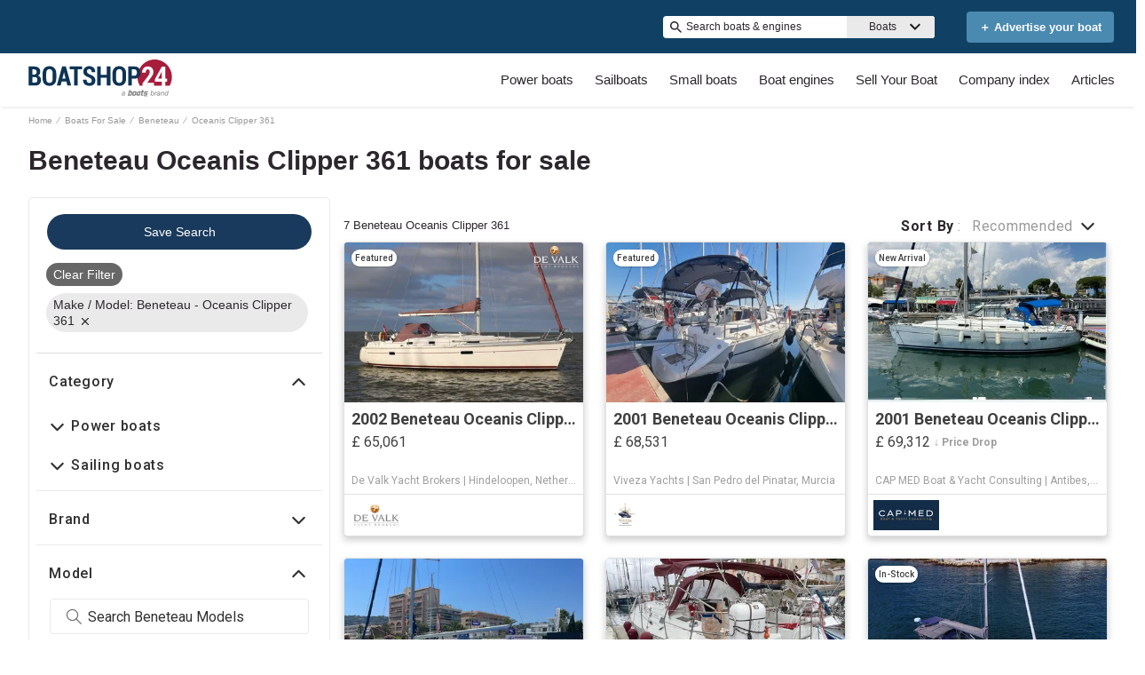

--- FILE ---
content_type: application/javascript
request_url: https://www.boatshop24.co.uk/static/js/FooterFlexible-components-FooterCopyright.20f31c8d.chunk.js
body_size: 662
content:
(this.__LOADABLE_LOADED_CHUNKS__=this.__LOADABLE_LOADED_CHUNKS__||[]).push([[71],{1334:function(e,t,r){"use strict";var a=r(10),o=r(0),n=r(365),s=r(104);function i(e){var t=Object(n.a)(),r=t.formatMessage,a=t.textComponent,s=void 0===a?o.Fragment:a,i=e.id,c=e.description,l=e.defaultMessage,d=e.values,u=e.children,g=e.tagName,f=void 0===g?s:g,v=r({id:i,description:c,defaultMessage:l},d,{ignoreTag:e.ignoreTag});return"function"===typeof u?u(Array.isArray(v)?v:[v]):f?o.createElement(f,null,o.Children.toArray(v)):o.createElement(o.Fragment,null,v)}i.displayName="FormattedMessage";var c=o.memo(i,(function(e,t){var r=e.values,o=Object(a.c)(e,["values"]),n=t.values,i=Object(a.c)(t,["values"]);return Object(s.d)(n,r)&&Object(s.d)(o,i)}));c.displayName="MemoizedFormattedMessage",t.a=c},256:function(e,t,r){"use strict";r.r(t);var a=r(1),o=(r(0),r(365)),n=r(1334),s=r(38),i=r(17),c=r(53),l=r(3);t.default=e=>{const{context:t}=e,r=Object(i.b)(),d=Object(o.a)(),{formatMessage:u}=d,g=Object(s.useDispatch)();return Object(l.jsxs)("div",{className:"copyright-info",children:[Object(l.jsx)(n.a,Object(a.a)({values:{date:(new Date).getFullYear()}},r.footer.copyright)),u(r.footer.boatsGroup).trim().length>0&&Object(l.jsx)("a",{href:t.url,title:u(r.footer.boatsGroup),onClick:(f=t.event,()=>{f&&g(Object(c.setGenericEvent)("navigation - footer",f.action,f.label))}),target:"_blank",rel:"noopener noreferrer",children:u(r.footer.boatsGroup)}),u(r.footer.allRightsReserved).trim().length>0&&" - ".concat(u(r.footer.allRightsReserved)),u(r.footer.endorsedBranding).trim().length>0&&" | ".concat(u(r.footer.endorsedBranding))]});var f}}}]);
//# sourceMappingURL=FooterFlexible-components-FooterCopyright.20f31c8d.chunk.js.map